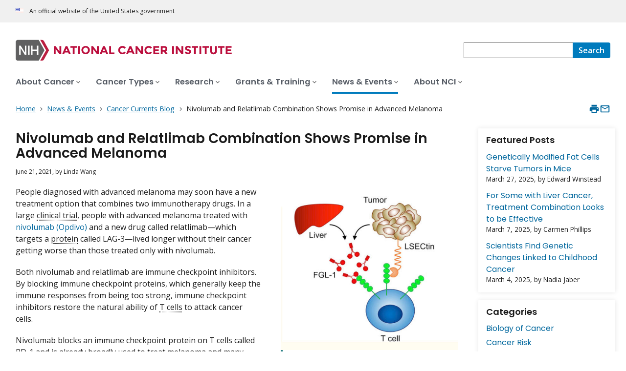

--- FILE ---
content_type: text/html; charset=UTF-8
request_url: https://www.cancer.gov/news-events/cancer-currents-blog/2021/melanoma-nivolumab-relatlimab-immunotherapy
body_size: 13973
content:
<!DOCTYPE html>
<html lang="en" dir="ltr" prefix="og: https://ogp.me/ns#">
  <head>
    <meta http-equiv="X-UA-Compatible" content="IE=edge">
    <meta charset="utf-8" />
<script>window.CDEConfig = {
  "exitDisclaimerHref":{
    "en":"\/policies\/linking",
    "es":"\/espanol\/politicas\/enlaces"
  },
  "showFloatingDelighters":true,
  "environmentConfig":{
    
  },
  "glossaryConfig":{
    "apiServer":"https:\/\/webapis.cancer.gov\/glossary\/v1\/"
  },
  "drugDictionaryConfig":{
    "apiServer":"https:\/\/webapis.cancer.gov\/drugdictionary\/v1\/"
  },
  "ctsConfig":{
    "apiServer":"https:\/\/clinicaltrialsapi.cancer.gov\/api\/v2",
    "printApiBase":"https:\/\/www.cancer.gov\/CTS.Print",
    "zipConversionEndpoint":"\/cts_api\/zip_code_lookup",
    "listingApiServer": "https:\/\/webapis.cancer.gov\/triallistingsupport\/v1\/"
  },
  "r4rConfig":{
    "apiServer":"https:\/\/webapis.cancer.gov\/r4r\/v1"
  },
  "general":{
    "apiServer":"https:\/\/webapis.cancer.gov",
    "mediaServer":"https:\/\/nci-media.cancer.gov"
  },
  "sitewideSearchConfig":{
    "bestBetsApiServer":"https:\/\/webapis.cancer.gov\/bestbets\/v1\/",
    "searchApiServer":"https:\/\/webapis.cancer.gov\/sitewidesearch\/v1\/"
  },
  "chartData": {
    "factBook": {
      "baseUrl": "\/about-nci\/budget\/fact-book",
      "dataType": "json"
    }
  }
};</script>
<script id="ncids-nav-info">window.ncidsNavInfo = { nav: { id: "860258", menu_type: "section-nav"}, item_id: 860258};</script>
<meta name="description" content="People with advanced melanoma treated with two immunotherapy drugs—nivolumab (Opdivo) and a new drug called relatlimab, which targets a protein called LAG-3—lived longer without their cancer getting worse than those treated only with nivolumab, according to results from a large clinical trial." />
<link rel="canonical" href="https://www.cancer.gov/news-events/cancer-currents-blog/2021/melanoma-nivolumab-relatlimab-immunotherapy" />
<meta http-equiv="content-language" content="en" />
<meta name="robots" content="index" />
<meta property="og:type" content="Website" />
<meta property="og:url" content="https://www.cancer.gov/news-events/cancer-currents-blog/2021/melanoma-nivolumab-relatlimab-immunotherapy" />
<meta property="og:title" content="Nivolumab and Relatlimab for Advanced Melanoma" />
<meta property="og:description" content="People with advanced melanoma treated with two immunotherapy drugs—nivolumab (Opdivo) and a new drug called relatlimab, which targets a protein called LAG-3—lived longer without their cancer getting worse than those treated only with nivolumab, according to results from a large clinical trial." />
<meta property="og:image" content="https://www.cancer.gov/sites/g/files/xnrzdm211/files/styles/cgov_social_media/public/cgov_image/media_image/2021-06/reported-non-MHCII-ligands_0.jpg" />
<meta name="cgdp.domain" content="cgov" />
<meta name="cgdp.template" content="default" />
<meta name="dcterms.subject" content="News and Events" />
<meta name="dcterms.type" content="cgvBlogPost" />
<meta name="dcterms.coverage" content="nciglobal,ncienterprise" />
<meta name="dcterms.isPartOf" content="CancerCurrents" />
<meta name="dcterms.isReferencedBy" content="event1,event53" />
<meta name="dcterms.issued" content="2021-06-21" />
<meta name="twitter:card" content="summary" />
<link rel="icon" href="https://www.cancer.gov/profiles/custom/cgov_site/themes/custom/cgov/static/images/design-elements/icons/favicons/favicon.ico" sizes="32x32"/>
<link rel="icon" href="https://www.cancer.gov/profiles/custom/cgov_site/themes/custom/cgov/static/images/design-elements/icons/favicons/favicon.svg" type="image/svg+xml"/>
<link rel="apple-touch-icon" href="https://www.cancer.gov/profiles/custom/cgov_site/themes/custom/cgov/static/images/design-elements/icons/favicons/apple-touch-icon.png"/>
<link rel="manifest" href="https://www.cancer.gov/profiles/custom/cgov_site/themes/custom/cgov/static/images/design-elements/icons/favicons/site.webmanifest"/>
<meta name="x-no-op" content="none" />
<meta name="Generator" content="Drupal 10 (https://www.drupal.org)" />
<meta name="MobileOptimized" content="width" />
<meta name="HandheldFriendly" content="true" />
<meta name="viewport" content="width=device-width, user-scalable=yes, initial-scale=1, minimum-scale=1" />
<script id="cgov-adobe-url" type="text/javascript" src="//assets.adobedtm.com/6a4249cd0a2c/949e98979342/launch-5f2a5357bf66.min.js" async="async"></script>
<script type="application/ld+json">{
    "@context": "https://schema.org",
    "@graph": [
        {
            "@type": "WebSite",
            "name": "National Cancer Institute (.gov)",
            "url": "https://www.cancer.gov"
        }
    ]
}</script>
<link rel="alternate" hreflang="en" href="https://www.cancer.gov/news-events/cancer-currents-blog/2021/melanoma-nivolumab-relatlimab-immunotherapy" />

    <title>Nivolumab and Relatlimab for Advanced Melanoma - NCI</title>
    <link rel="preconnect" href="https://static.cancer.gov" />
        <link rel="preconnect" href="https://fonts.googleapis.com">
    <link rel="preconnect" href="https://fonts.gstatic.com" crossorigin>
    <link href="https://fonts.googleapis.com/css2?family=Open+Sans:ital,wght@0,300;0,400;0,600;0,700;1,300;1,400;1,600;1,700&family=Poppins:ital,wght@0,300;0,400;0,500;0,600;1,300;1,400;1,500;1,600&family=Roboto+Mono:ital,wght@0,300;0,400;0,700;1,300;1,400;1,700&display=swap" rel="stylesheet">
    <meta name="apple-mobile-web-app-title" content="Cancer.gov" />
    <meta name="application-name" content="Cancer.gov" />
    <link rel="stylesheet" media="all" href="/sites/g/files/xnrzdm211/files/css/css_C3FcAroCBEtmYe2Yqkq-J-jZ9O8QrqNb19PDeR8r1MM.css?delta=0&amp;language=en&amp;theme=ncids_trans&amp;include=eJxFyEEOwCAIBMAPGX1SA4WoCVXCyqG_77FznHVPwXWCFhrb7ihOQT3IB5pEOln9p-byZJsYKgUvjj6NCfoB2Q0brg" />
<link rel="stylesheet" media="all" href="/profiles/custom/cgov_site/themes/custom/ncids_trans/dist/css/ncids-common.css?t6rz67" />
<link rel="stylesheet" media="all" href="/profiles/custom/cgov_site/themes/custom/ncids_trans/dist/css/blogs.css?t6rz67" />

    
  </head>
  <body class="has-translated-content">
        <a href="#main-content" class="usa-skipnav">
      Skip to main content
    </a>
    
      <div class="dialog-off-canvas-main-canvas" data-off-canvas-main-canvas>
    


  <section id="usa-banner" class="usa-banner" aria-label="Official government website">
  <header class="usa-banner__header">
    <div class="usa-banner__inner">
      <div class="usa-banner__header-text">
        An official website of the United States government
      </div>
            
    </div>
  </header>
</section>



  <header id="nci-header" class="nci-header nci-header--megamenu" data-base-path="/">
	<div class="nci-header__navbar">
		<div class="nci-logo" id="extended-mega-logo">
			<a href="/">
				<picture><source media="(min-width: 1024px)" srcset="/sites/g/files/xnrzdm211/files/ncids_header/logos/Logo_NCI.svg" />
<img src="/sites/g/files/xnrzdm211/files/ncids_header/logos/Logo_NCI_Mobile.svg" alt="National Cancer Institute Home Page" />
</picture>

			</a>
		</div>

		<div class="nci-header-nav__secondary">
			<button class="usa-button nci-header-mobilenav__open-btn">Menu</button>

							<form class="nci-header-search" method="get" action="/search/results" role="search">
					<label class="usa-sr-only" for="nci-header-search__field">
						Search
					</label>

																										<input class="usa-input" id="nci-header-search__field" type="search" name="swKeyword"  data-autosuggest-collection="cgov"/>
					<button class="usa-button nci-header-search__search-button" type="submit" aria-label="Search">
						<span class="nci-header-search__label" aria-hidden="true">Search</span>
						<svg class="usa-icon" xmlns="http://www.w3.org/2000/svg" role="img" viewbox="0 0 24 24" aria-hidden="true">
							<path d="M0 0h24v24H0z" fill="none"/>
							<path d="M15.5 14h-.79l-.28-.27C15.41 12.59 16 11.11 16 9.5 16 5.91 13.09 3 9.5 3S3 5.91 3 9.5 5.91 16 9.5 16c1.61 0 3.09-.59 4.23-1.57l.27.28v.79l5 4.99L20.49 19l-4.99-5zm-6 0C7.01 14 5 11.99 5 9.5S7.01 5 9.5 5 14 7.01 14 9.5 11.99 14 9.5 14z"/>
						</svg>
					</button>
				</form>
					</div>
	</div>

			<nav aria-label="Primary navigation" class="nci-header-nav">
			<div class="nci-header-nav__inner">
				<ul class="nci-header-nav__primary">
											<li class="nci-header-nav__primary-item">
																																											<a  href="/about-cancer" class="nci-header-nav__primary-link" data-menu-id="829">
								<span>About Cancer</span>
							</a>
						</li>
											<li class="nci-header-nav__primary-item">
																																											<a  href="/types" class="nci-header-nav__primary-link" data-menu-id="11868">
								<span>Cancer Types</span>
							</a>
						</li>
											<li class="nci-header-nav__primary-item">
																																											<a  href="/research" class="nci-header-nav__primary-link" data-menu-id="12732">
								<span>Research</span>
							</a>
						</li>
											<li class="nci-header-nav__primary-item">
																																											<a  href="/grants-training" class="nci-header-nav__primary-link" data-menu-id="914792">
								<span>Grants &amp; Training</span>
							</a>
						</li>
											<li class="nci-header-nav__primary-item">
																																																										<a  href="/news-events" class="nci-header-nav__primary-link usa-current" data-menu-id="12664">
								<span>News &amp; Events</span>
							</a>
						</li>
											<li class="nci-header-nav__primary-item">
																																											<a  href="/about-nci" class="nci-header-nav__primary-link" data-menu-id="10952">
								<span>About NCI</span>
							</a>
						</li>
									</ul>
			</div>
		</nav>
	
</header>



<div class="grid-container">
  <div class="grid-row flex-no-wrap">
    <div class="grid-col-10">
                <nav class="usa-breadcrumb usa-breadcrumb--wrap" aria-label="Breadcrumbs">
    <ol class="usa-breadcrumb__list">
              <li class="usa-breadcrumb__list-item">
          <a href="/" class="usa-breadcrumb__link">
            <span>Home</span>
          </a>
        </li>
              <li class="usa-breadcrumb__list-item">
          <a href="/news-events" class="usa-breadcrumb__link">
            <span>News &amp; Events</span>
          </a>
        </li>
              <li class="usa-breadcrumb__list-item">
          <a href="/news-events/cancer-currents-blog" class="usa-breadcrumb__link">
            <span>Cancer Currents Blog</span>
          </a>
        </li>
                    <li class="usa-breadcrumb__list-item usa-current" aria-current="page">
          <span>Nivolumab and Relatlimab Combination Shows Promise in Advanced Melanoma</span>
        </li>
          </ol>
  </nav>


    </div>
    

      


<section  class="cgdp-page-options cgdp-page-options--top" aria-label="Page options top">
  <button class="usa-button usa-button--unstyled" onclick="window.print()">
    <svg xmlns="http://www.w3.org/2000/svg" height="24" viewBox="0 0 24 24" width="24" class="usa-icon" role="img" aria-hidden="true" focusable="false">
      <path d="M0 0h24v24H0z" fill="none"/>
      <path d="M19 8H5c-1.66 0-3 1.34-3 3v6h4v4h12v-4h4v-6c0-1.66-1.34-3-3-3zm-3 11H8v-5h8v5zm3-7c-.55 0-1-.45-1-1s.45-1 1-1 1 .45 1 1-.45 1-1 1zm-1-9H6v4h12V3z"/>
    </svg>
    <span class="usa-sr-only">
      Print    </span>
  </button>
  <a class="usa-button usa-button--unstyled" href="mailto:?subject=Information from the National Cancer Institute Web Site &body=I found this information on www.cancer.gov and I'd like to share it with you: https://www.cancer.gov/news-events/cancer-currents-blog/2021/melanoma-nivolumab-relatlimab-immunotherapy %0D%0A%0D%0A NCI's Web site, www.cancer.gov, provides accurate, up-to-date, comprehensive cancer information from the U.S. government's principal agency for cancer research. If you have questions or need additional information, we invite you to contact NCI's LiveHelp instant messaging service at https://livehelp.cancer.gov, or call the NCI's Contact Center 1-800-4-CANCER (1-800-422-6237) (toll-free from the United States).">
    <svg xmlns="http://www.w3.org/2000/svg" height="24" viewBox="0 0 24 24" width="24" class="usa-icon" role="img" aria-hidden="true" focusable="false">
        <path d="M0 0h24v24H0z" fill="none"/>
        <path d="M20 4H4c-1.1 0-1.99.9-1.99 2L2 18c0 1.1.9 2 2 2h16c1.1 0 2-.9 2-2V6c0-1.1-.9-2-2-2zm0 14H4V8l8 5 8-5v10zm-8-7L4 6h16l-8 5z"/>
    </svg>
    <span class="usa-sr-only">
      Email    </span>
  </a>
</section>

  </div>
</div>

<div id="page" class="grid-container">
  <div class="grid-row grid-gap">
          <!-- ********************************* BEGIN Main Blog Page Layout Region ********************************** -->
<div class="cgdpl desktop:grid-col-9">
  <main id="main-content" class="contentzone">
    <div>
  
    
      
<!-- ********************************* BEGIN Blog Post Page Full Content ********************************** -->
<article>
  <div class="resize-content">
    <h1>
      Nivolumab and Relatlimab Combination Shows Promise in Advanced Melanoma
    </h1>
    <div id="nvcgSubTitle">
          </div>
    <div id="cgvBody" class="cgvblogpost">
      <p class="blog-post-publishing-info">
              <time datetime="2021-06-21T12:00:00Z">June 21, 2021</time>,
    by    Linda Wang
  
      </p>
      <div data-entity-embed-display="view_mode:media.image_display_article_medium" class="embedded-entity align-right">
      

<div class="cgdp-image">
  <figure>
                <img loading="lazy" src="/sites/g/files/xnrzdm211/files/styles/cgov_article/public/cgov_image/media_image/2021-06/reported-non-MHCII-ligands_0.jpg?h=0062db22&amp;itok=gqc47YU4" width="561" height="528" alt="Illustration of interaction of LAG-3 on tumor cells with proteins on other cells. " />




              <figcaption class="cgdp-image__caption">
        <div class="cgdp-image__caption-text">
          <p>The LAG-3 checkpoint protein (green) on T cells (blue) can bind to partner proteins on other types of cells.</p>
        </div>
                  <p class="cgdp-image__credit">Credit: Adapted from Journal for ImmunoTherapy of Cancer. September 2020. doi: 10.1136/jitc-2020-001014. CC BY-NC 4.0.</p>
              </figcaption>
      </figure>
  </div>


  </div>

      
      <p>People diagnosed with advanced melanoma may soon have a new treatment option that combines two immunotherapy drugs. In a large <a class="definition" data-glossary-id="CDR0000045961" href="/Common/PopUps/popDefinition.aspx?id=CDR0000045961&amp;version=Patient&amp;language=en">clinical trial</a>, people with advanced melanoma treated with <a data-entity-substitution="canonical" data-entity-type="node" data-entity-uuid="0ebd801b-ec5f-45e3-97c4-f40a5b0cf2ca" href="/about-cancer/treatment/drugs/nivolumab">nivolumab (Opdivo)</a> and a new drug called relatlimab—which targets a <a class="definition" data-glossary-id="CDR0000046092" href="/Common/PopUps/popDefinition.aspx?id=CDR0000046092&amp;version=Patient&amp;language=en">protein</a> called LAG-3—lived longer without their cancer getting worse than those treated only with nivolumab.</p>

<p>Both nivolumab and relatlimab are immune checkpoint inhibitors. By blocking immune checkpoint proteins, which generally keep the immune responses from being too strong, immune checkpoint inhibitors restore the natural ability of <a class="definition" data-glossary-id="CDR0000044928" href="/Common/PopUps/popDefinition.aspx?id=CDR0000044928&amp;version=Patient&amp;language=en">T cells</a> to attack cancer cells.&nbsp;</p>

<p>Nivolumab blocks an immune checkpoint protein on T cells called PD-1 and is already broadly used to treat melanoma and many other cancer types. Other drugs that target LAG-3 have been developed, but relatlimab is the furthest along in clinical research. However, it has not yet been approved by the Food and Drug Administration for use outside of clinical trials.&nbsp;</p>

<p>The trial, called RELATIVITY-047, is the first large clinical study to show that targeting both LAG-3 and PD-1 can be an effective approach for treating patients with advanced melanoma, said the study’s lead investigator, Evan J. Lipson, M.D., of the Johns Hopkins Sidney Kimmel Comprehensive Cancer Center. He presented the findings on June 6 at the virtual annual meeting of the American Society of Clinical Oncology (ASCO).&nbsp;The <a href="https://pubmed.ncbi.nlm.nih.gov/34986285/">study results were published January 6, 2022</a>, by the <em>New England Journal of Medicine</em>.</p>

<p>“This is proof of principle that when you add other immune checkpoint inhibitors, you can activate antitumor immunity in ways that weren’t possible with just the existing [immune checkpoint inhibitors],” Dr. Lipson said. &nbsp;</p>

<p>The combination was tested as an initial, or first-line, treatment in the trial, which included more than 700 patients with advanced melanoma. Those who received both immunotherapy drugs <a href="https://meetings.asco.org/abstracts-presentations/201596">lived for a median of approximately 10 months without their cancer getting worse</a>, compared with about 4 and half months for those treated only with nivolumab.&nbsp;</p>

<p>Serious side effects were more frequent in patients treated with both drugs, and more of these patients stopped treatment early than those treated with nivolumab alone. Overall, the side effects were similar to those expected to be seen in patients being treated with checkpoint inhibitors, Dr. Lipson reported, but less common than is seen with other immunotherapy combinations.</p>

<p>“For melanoma patients, this is wonderful news,” said Sunandana Chandra, M.D., a medical oncologist at the Robert H. Lurie Comprehensive Cancer Center of Northwestern University, who was also involved in the trial. “This study shows us that there is potentially a new combination immunotherapy approach on the horizon that may be as efficacious, but with less toxicity.”&nbsp;</p>

<h2>Two Drugs Are Better Than One</h2>

<p>Immune checkpoint inhibitor combinations have already proven to be more effective than single agents in several cancers. For example, studies have shown that treatment with nivolumab and <a data-entity-substitution="canonical" data-entity-type="node" data-entity-uuid="24a0379c-992b-44de-8414-626a682b015b" href="/about-cancer/treatment/drugs/ipilimumab">ipilimumab (Yervoy)</a>, which blocks an immune checkpoint protein known as <a class="definition" data-glossary-id="CDR0000777030" href="/Common/PopUps/popDefinition.aspx?id=CDR0000777030&amp;version=Patient&amp;language=en">CTLA-4</a>, <a data-entity-substitution="canonical" data-entity-type="node" data-entity-uuid="d806606c-3e16-4423-82bd-443e18f1a735" href="/news-events/cancer-currents-blog/2018/melanoma-brain-metastases-nivolumab-ipilimumab">is more effective than nivolumab alone for melanoma that has spread to the brain</a>.&nbsp;</p>

<p>Other studies have shown a similar benefit to <a href="https://pubmed.ncbi.nlm.nih.gov/31562796/">combining immune checkpoint inhibitors for people with advanced non-small cell lung cancer</a>. But the improved outcomes have generally come at the cost of more serious, and more frequent, side effects. Researchers have begun looking at other combinations to see if these can result in the same or better cancer-specific results, but with fewer side effects.</p>

<p>In the RELATIVITY-047 trial, 714 patients with previously untreated advanced melanoma were randomly assigned to receive either nivolumab plus relatlimab or nivolumab alone. Both drugs are given intravenously.</p>

<p>One year&nbsp;after beginning treatment, approximately 48% of patients who received both immunotherapy drugs were alive without their cancer getting worse, compared with 36% of patients treated with nivolumab alone.&nbsp;</p>

<p>Of the patients receiving nivolumab and relatlimab, 18.9% had serious side effects, including fatigue, rash, aching or painful joints, and diarrhea, compared with 9.7% of patients treated with nivolumab alone. The adverse events led 14.6% of the patients in the nivolumab and relatlimab group to stop treatment, compared with 6.7% of patients in the nivolumab alone group. &nbsp;</p>

<p>Comparing the combination of nivolumab and relatlimab with the combination of nivolumab and ipilimumab, “I think the big differentiator is in the reduced toxicities,” said Dario A. Vignali, Ph.D., who co-leads the Cancer Immunology and Immunotherapy Program at the University of Pittsburgh Medical Center Hillman Cancer Center.</p>

<p>The severe side effects associated with the combination of nivolumab and relatlimab are “way lower” than the severe side effects associated with the combination of nivolumab and ipilimumab, Dr. Vignali noted.</p>

<p>“Toxicities can be quite intolerable for a lot of patients, which reduces their <a class="definition" data-glossary-id="CDR0000045417" href="/Common/PopUps/popDefinition.aspx?id=CDR0000045417&amp;version=Patient&amp;language=en">quality of life</a>. A third of patients [who receive] nivolumab plus ipilimumab have to discontinue treatment at some point, and that gives them very few [treatment] options,” said Dr. Vignali. “I think that [the] reduced toxicity is a game changer in many ways.”&nbsp;</p>

<p>Dr. Vignali was not involved in the RELATIVITY-047 trial but has served as a consultant to Bristol Myers Squibb, the company that developed relatlimab and funded the clinical trial.&nbsp;</p>

<p>Dr. Chandra agreed, saying that having a combination with fewer severe side effects “can really be practice changing.”</p>

<h2>Waiting for More Data</h2>

<p>James C. Yang, M.D., of NCI’s <a href="https://ccr.cancer.gov/">Center for Cancer Research</a>, who was not involved in the trial, said the progression-free survival results are impressive but that it will be important to see if the combination of nivolumab and relatlimab can improve how long patients live overall.&nbsp;</p>

<p>“We need to get longer follow-up and the overall survival data to really lock down that this is a major advance and a major benefit,” said Dr. Yang, who added that it’s also important to determine whether this combination is effective against other cancers in addition to melanoma. “That will have a bigger impact on the whole cancer picture.” &nbsp;&nbsp;</p>

<p>Dr. Lipson said more data will be coming out from RELATIVITY-047 on <a class="definition" data-glossary-id="CDR0000802150" href="/Common/PopUps/popDefinition.aspx?id=CDR0000802150&amp;version=Patient&amp;language=en">overall response rate</a> as well as overall survival.&nbsp;</p>

<p>In the meantime, the combination of nivolumab and relatlimab is already being tested as a treatment for people with less advanced melanoma. In a small study also presented at the ASCO meeting, the combination showed <a href="https://meetinglibrary.asco.org/record/195979/abstract">promising signs of effectiveness when given before and after surgery</a>.&nbsp;</p>

<p>Relatlimab is just the tip of the iceberg when it comes to drugs that target LAG-3, Dr. Vignali said. “There are nearly a dozen additional LAG-3-targeting therapeutics in various stages of clinical trials, obviously further behind, but nevertheless creating a lot of potential therapeutics that might benefit patients,” he said.&nbsp;</p>

<p>Scientists are continuing to study combining immunotherapy with other treatments, including chemotherapy, targeted therapies, and other types of immune-based treatments.&nbsp;</p>

<p>All these combinations will give doctors more options when treating people with advanced melanoma and other cancers, Dr. Vignali continued. Which approach they choose will depend on a number of factors.&nbsp;</p>

<p>For some cancers, using only one immunotherapy drug may be the best choice because the side effects are just too much for a patient, or perhaps using two drugs “doesn’t show a lot of [added] benefit,” Dr. Vignali said. “But it wouldn't surprise me going forward if the majority of treatments for patients are combinations, simply because certain combinations will prove to be more effective.”</p>

    </div>
  </div>

  <footer class="article-footer">
    
    
    <div id='cgov-blog-post-pagination' class='clearfix'>

      <div class='blog-post-older'>
      <a href="/news-events/cancer-currents-blog/2021/esophageal-cancer-nivolumab-combinations">&lt; Older Post</a>
      <p><i>Nivolumab-Based Combinations Improve Survival in Advanced Esophageal Cancer</i></p>
    </div>
  
      <div class='blog-post-newer'>
      <a href="/news-events/cancer-currents-blog/2021/avasopasem-cancer-radiation-more-effective">Newer Post &gt;</a>
      <p><i>Avasopasem Shields Normal Cells from Radiation, Helps Kill Cancer Cells</i></p>
    </div>
  
</div>
          <div id="blog-cards">
        <h2 class="recommended-content__header">Recommended From NCI</h2>
          <div id="nvcgSlLayoutFeatureA" class="row flex-columns">
          
      
          
    
    
      
        	<div class="slot-item equalheight large-4 columns card gutter blog-feature">
		<div class="feature-card cgvBlogPost">
			<a href="/news-events/cancer-currents-blog/2020/metastatic-melanoma-deaths-drop">
				<div class="image-hover">
					    <img loading="lazy" src="/sites/g/files/xnrzdm211/files/styles/cgov_featured/public/cgov_image/featured/2020-04/us-melanoma-deaths-factoid-thumbnail.jpg?itok=JkzuPjap" width="425" height="319" alt="" />




				</div>
				<h3>US Deaths from Melanoma Drop Substantially</h3>
			</a>
		</div>
	</div>

  
          
      
          
    
    
      
        	<div class="slot-item equalheight large-4 columns card gutter blog-feature">
		<div class="feature-card cgvBlogPost">
			<a href="/news-events/cancer-currents-blog/2018/melanoma-brain-metastases-nivolumab-ipilimumab">
				<div class="image-hover">
					        <img loading="lazy" src="/sites/g/files/xnrzdm211/files/styles/cgov_featured/public/cgov_image/media_image/100/400/5/files/nivo-article.jpg?h=d7e911b6&amp;itok=cr6oM1vl" width="425" height="319" alt="Medical professional reviewing brain scan images on computer screen to create a treatment plan for a brain tumor patient, with the colorized scan showing brain anatomy in purple and white." />





				</div>
				<h3>Immunotherapy Drugs Shrink Brain Metastases from Melanoma</h3>
			</a>
		</div>
	</div>

  
          
      
          
    
    
      
        	<div class="slot-item equalheight large-4 columns card gutter blog-feature">
		<div class="feature-card cgvBlogPost">
			<a href="/news-events/cancer-currents-blog/2018/gut-bacteria-checkpoint-inhibitors">
				<div class="image-hover">
					        <img loading="lazy" src="/sites/g/files/xnrzdm211/files/styles/cgov_featured/public/cgov_image/media_image/100/500/3/files/beneficial-gut-bacteria-article.jpg?h=fd38ee9e&amp;itok=8QemsnlT" width="425" height="319" alt="Colorful illustration of a stomach with various bacteria depicted in different shapes and colors." />





				</div>
				<h3>Gut Bacteria Affect Response to Immunotherapy</h3>
			</a>
		</div>
	</div>

  
      </div>

      </div>
              <div class="cgdp-public-use">
        <p><em>If you would like to reproduce some or all of this content, see <a href="/policies/copyright-reuse">Reuse of NCI Information</a> for guidance about copyright and permissions. In the case of permitted digital reproduction, please credit the National Cancer Institute as the source and link to the original NCI product using the original product's title; e.g., “Nivolumab and Relatlimab Combination Shows Promise in Advanced Melanoma was originally published by the National Cancer Institute.”</em></p>

  

</div>

      </footer>
</article>
<!-- ********************************* END Blog Post Page Full Content ********************************** -->

  </div>

  </main>
  </div>
<!-- ********************************* END Main Blog Page Layout Region ********************************** -->

<!-- ********************************* BEGIN Blog Page Right Rail ********************************** -->
<div class="cgdpl desktop:grid-col-3">
  <div id="nvcgSlListBlogRTRail" class="right-rail">
       <div class="slot-item">
      <div class="managed list with-date">
         <h2 id="Featured+Posts">Featured Posts</h2>
         <ul>
                           <li class="general-list-item general list-item">
                  <div class="title-and-desc title desc container">
                     <a class="title" href="/news-events/cancer-currents-blog/2025/starving-tumors-engineered-fat-cells">Genetically Modified Fat Cells Starve Tumors in Mice</a>
                     <div class="byline">
                        <p>
                           March 27, 2025,
                              by                              Edward Winstead
                                                   </p>
                     </div>
                  </div>
               </li>
                           <li class="general-list-item general list-item">
                  <div class="title-and-desc title desc container">
                     <a class="title" href="/news-events/cancer-currents-blog/2025/liver-cancer-tace-plus-targeted-and-immunotherapy">For Some with Liver Cancer, Treatment Combination Looks to be Effective</a>
                     <div class="byline">
                        <p>
                           March 7, 2025,
                              by                              Carmen Phillips
                                                   </p>
                     </div>
                  </div>
               </li>
                           <li class="general-list-item general list-item">
                  <div class="title-and-desc title desc container">
                     <a class="title" href="/news-events/cancer-currents-blog/2025/structural-variants-cancer-in-children">Scientists Find Genetic Changes Linked to Childhood Cancer</a>
                     <div class="byline">
                        <p>
                           March 4, 2025,
                              by                              Nadia Jaber
                                                   </p>
                     </div>
                  </div>
               </li>
                     </ul>
      </div>
   </div>
<div class="slot-item">
  <div class="managed list without-date">
    <h2 id="Categories">Categories</h2>
    <ul>
            <li class="general-list-item general list-item">
            <div class="title-and-desc title desc container">
                <a class="title" href="/news-events/cancer-currents-blog?topic=biology">Biology of Cancer</a>
            </div>
        </li>
            <li class="general-list-item general list-item">
            <div class="title-and-desc title desc container">
                <a class="title" href="/news-events/cancer-currents-blog?topic=cancer-risk">Cancer Risk</a>
            </div>
        </li>
            <li class="general-list-item general list-item">
            <div class="title-and-desc title desc container">
                <a class="title" href="/news-events/cancer-currents-blog?topic=childhood-cancer">Childhood Cancer</a>
            </div>
        </li>
            <li class="general-list-item general list-item">
            <div class="title-and-desc title desc container">
                <a class="title" href="/news-events/cancer-currents-blog?topic=clinical-trial-results">Clinical Trial Results</a>
            </div>
        </li>
            <li class="general-list-item general list-item">
            <div class="title-and-desc title desc container">
                <a class="title" href="/news-events/cancer-currents-blog?topic=disparities">Disparities</a>
            </div>
        </li>
            <li class="general-list-item general list-item">
            <div class="title-and-desc title desc container">
                <a class="title" href="/news-events/cancer-currents-blog?topic=fda-approvals">FDA Approvals</a>
            </div>
        </li>
            <li class="general-list-item general list-item">
            <div class="title-and-desc title desc container">
                <a class="title" href="/news-events/cancer-currents-blog?topic=global-health">Global Health</a>
            </div>
        </li>
            <li class="general-list-item general list-item">
            <div class="title-and-desc title desc container">
                <a class="title" href="/news-events/cancer-currents-blog?topic=leadership-expert-views">Leadership &amp; Expert Views</a>
            </div>
        </li>
            <li class="general-list-item general list-item">
            <div class="title-and-desc title desc container">
                <a class="title" href="/news-events/cancer-currents-blog?topic=prevention">Prevention</a>
            </div>
        </li>
            <li class="general-list-item general list-item">
            <div class="title-and-desc title desc container">
                <a class="title" href="/news-events/cancer-currents-blog?topic=prognosis">Prognosis</a>
            </div>
        </li>
            <li class="general-list-item general list-item">
            <div class="title-and-desc title desc container">
                <a class="title" href="/news-events/cancer-currents-blog?topic=screening-early-detection">Screening &amp; Early Detection</a>
            </div>
        </li>
            <li class="general-list-item general list-item">
            <div class="title-and-desc title desc container">
                <a class="title" href="/news-events/cancer-currents-blog?topic=survivorship-supportive-care">Survivorship &amp; Supportive Care</a>
            </div>
        </li>
            <li class="general-list-item general list-item">
            <div class="title-and-desc title desc container">
                <a class="title" href="/news-events/cancer-currents-blog?topic=technology">Technology</a>
            </div>
        </li>
            <li class="general-list-item general list-item">
            <div class="title-and-desc title desc container">
                <a class="title" href="/news-events/cancer-currents-blog?topic=treatment">Treatment</a>
            </div>
        </li>
    </ul>


  </div>
</div>

  <div class="slot-item">
    <div class="desktop">
      <div id="blog-archive-accordion">
        <h2 id="archive" class="blog-archive-header">
          Archive        </h2>
        <div id="blog-archive-accordion-year">

                                  <h3>
              2025
            </h3>
            <ul class="ui-helper-reset">
                    <li class="month">
      <a href="/news-events/cancer-currents-blog?year=2025&month=05">
              May  
      </a> (4)
    </li>
      <li class="month">
      <a href="/news-events/cancer-currents-blog?year=2025&month=04">
              April  
      </a> (4)
    </li>
      <li class="month">
      <a href="/news-events/cancer-currents-blog?year=2025&month=03">
              March  
      </a> (7)
    </li>
      <li class="month">
      <a href="/news-events/cancer-currents-blog?year=2025&month=02">
              February  
      </a> (5)
    </li>
      <li class="month">
      <a href="/news-events/cancer-currents-blog?year=2025&month=01">
              January  
      </a> (4)
    </li>
  
            </ul>
                        <h3>
              2024
            </h3>
            <ul class="ui-helper-reset">
                    <li class="month">
      <a href="/news-events/cancer-currents-blog?year=2024&month=12">
              December  
      </a> (5)
    </li>
      <li class="month">
      <a href="/news-events/cancer-currents-blog?year=2024&month=11">
              November  
      </a> (5)
    </li>
      <li class="month">
      <a href="/news-events/cancer-currents-blog?year=2024&month=10">
              October  
      </a> (7)
    </li>
      <li class="month">
      <a href="/news-events/cancer-currents-blog?year=2024&month=09">
              September  
      </a> (5)
    </li>
      <li class="month">
      <a href="/news-events/cancer-currents-blog?year=2024&month=08">
              August  
      </a> (9)
    </li>
      <li class="month">
      <a href="/news-events/cancer-currents-blog?year=2024&month=07">
              July  
      </a> (6)
    </li>
      <li class="month">
      <a href="/news-events/cancer-currents-blog?year=2024&month=06">
              June  
      </a> (5)
    </li>
      <li class="month">
      <a href="/news-events/cancer-currents-blog?year=2024&month=05">
              May  
      </a> (9)
    </li>
      <li class="month">
      <a href="/news-events/cancer-currents-blog?year=2024&month=04">
              April  
      </a> (6)
    </li>
      <li class="month">
      <a href="/news-events/cancer-currents-blog?year=2024&month=03">
              March  
      </a> (7)
    </li>
      <li class="month">
      <a href="/news-events/cancer-currents-blog?year=2024&month=02">
              February  
      </a> (6)
    </li>
      <li class="month">
      <a href="/news-events/cancer-currents-blog?year=2024&month=01">
              January  
      </a> (6)
    </li>
  
            </ul>
                        <h3>
              2023
            </h3>
            <ul class="ui-helper-reset">
                    <li class="month">
      <a href="/news-events/cancer-currents-blog?year=2023&month=12">
              December  
      </a> (7)
    </li>
      <li class="month">
      <a href="/news-events/cancer-currents-blog?year=2023&month=11">
              November  
      </a> (6)
    </li>
      <li class="month">
      <a href="/news-events/cancer-currents-blog?year=2023&month=10">
              October  
      </a> (7)
    </li>
      <li class="month">
      <a href="/news-events/cancer-currents-blog?year=2023&month=09">
              September  
      </a> (7)
    </li>
      <li class="month">
      <a href="/news-events/cancer-currents-blog?year=2023&month=08">
              August  
      </a> (6)
    </li>
      <li class="month">
      <a href="/news-events/cancer-currents-blog?year=2023&month=07">
              July  
      </a> (7)
    </li>
      <li class="month">
      <a href="/news-events/cancer-currents-blog?year=2023&month=06">
              June  
      </a> (8)
    </li>
      <li class="month">
      <a href="/news-events/cancer-currents-blog?year=2023&month=05">
              May  
      </a> (7)
    </li>
      <li class="month">
      <a href="/news-events/cancer-currents-blog?year=2023&month=04">
              April  
      </a> (7)
    </li>
      <li class="month">
      <a href="/news-events/cancer-currents-blog?year=2023&month=03">
              March  
      </a> (7)
    </li>
      <li class="month">
      <a href="/news-events/cancer-currents-blog?year=2023&month=02">
              February  
      </a> (7)
    </li>
      <li class="month">
      <a href="/news-events/cancer-currents-blog?year=2023&month=01">
              January  
      </a> (6)
    </li>
  
            </ul>
                        <h3>
              2022
            </h3>
            <ul class="ui-helper-reset">
                    <li class="month">
      <a href="/news-events/cancer-currents-blog?year=2022&month=12">
              December  
      </a> (7)
    </li>
      <li class="month">
      <a href="/news-events/cancer-currents-blog?year=2022&month=11">
              November  
      </a> (7)
    </li>
      <li class="month">
      <a href="/news-events/cancer-currents-blog?year=2022&month=10">
              October  
      </a> (5)
    </li>
      <li class="month">
      <a href="/news-events/cancer-currents-blog?year=2022&month=09">
              September  
      </a> (6)
    </li>
      <li class="month">
      <a href="/news-events/cancer-currents-blog?year=2022&month=08">
              August  
      </a> (7)
    </li>
      <li class="month">
      <a href="/news-events/cancer-currents-blog?year=2022&month=07">
              July  
      </a> (7)
    </li>
      <li class="month">
      <a href="/news-events/cancer-currents-blog?year=2022&month=06">
              June  
      </a> (8)
    </li>
      <li class="month">
      <a href="/news-events/cancer-currents-blog?year=2022&month=05">
              May  
      </a> (7)
    </li>
      <li class="month">
      <a href="/news-events/cancer-currents-blog?year=2022&month=04">
              April  
      </a> (7)
    </li>
      <li class="month">
      <a href="/news-events/cancer-currents-blog?year=2022&month=03">
              March  
      </a> (8)
    </li>
      <li class="month">
      <a href="/news-events/cancer-currents-blog?year=2022&month=02">
              February  
      </a> (7)
    </li>
      <li class="month">
      <a href="/news-events/cancer-currents-blog?year=2022&month=01">
              January  
      </a> (6)
    </li>
  
            </ul>
                        <h3>
              2021
            </h3>
            <ul class="ui-helper-reset">
                    <li class="month">
      <a href="/news-events/cancer-currents-blog?year=2021&month=12">
              December  
      </a> (7)
    </li>
      <li class="month">
      <a href="/news-events/cancer-currents-blog?year=2021&month=11">
              November  
      </a> (4)
    </li>
      <li class="month">
      <a href="/news-events/cancer-currents-blog?year=2021&month=10">
              October  
      </a> (7)
    </li>
      <li class="month">
      <a href="/news-events/cancer-currents-blog?year=2021&month=09">
              September  
      </a> (9)
    </li>
      <li class="month">
      <a href="/news-events/cancer-currents-blog?year=2021&month=08">
              August  
      </a> (6)
    </li>
      <li class="month">
      <a href="/news-events/cancer-currents-blog?year=2021&month=07">
              July  
      </a> (7)
    </li>
      <li class="month">
      <a href="/news-events/cancer-currents-blog?year=2021&month=06">
              June  
      </a> (7)
    </li>
      <li class="month">
      <a href="/news-events/cancer-currents-blog?year=2021&month=05">
              May  
      </a> (7)
    </li>
      <li class="month">
      <a href="/news-events/cancer-currents-blog?year=2021&month=04">
              April  
      </a> (8)
    </li>
      <li class="month">
      <a href="/news-events/cancer-currents-blog?year=2021&month=03">
              March  
      </a> (7)
    </li>
      <li class="month">
      <a href="/news-events/cancer-currents-blog?year=2021&month=02">
              February  
      </a> (5)
    </li>
      <li class="month">
      <a href="/news-events/cancer-currents-blog?year=2021&month=01">
              January  
      </a> (6)
    </li>
  
            </ul>
                        <h3>
              2020
            </h3>
            <ul class="ui-helper-reset">
                    <li class="month">
      <a href="/news-events/cancer-currents-blog?year=2020&month=12">
              December  
      </a> (7)
    </li>
      <li class="month">
      <a href="/news-events/cancer-currents-blog?year=2020&month=11">
              November  
      </a> (7)
    </li>
      <li class="month">
      <a href="/news-events/cancer-currents-blog?year=2020&month=10">
              October  
      </a> (8)
    </li>
      <li class="month">
      <a href="/news-events/cancer-currents-blog?year=2020&month=09">
              September  
      </a> (6)
    </li>
      <li class="month">
      <a href="/news-events/cancer-currents-blog?year=2020&month=08">
              August  
      </a> (7)
    </li>
      <li class="month">
      <a href="/news-events/cancer-currents-blog?year=2020&month=07">
              July  
      </a> (9)
    </li>
      <li class="month">
      <a href="/news-events/cancer-currents-blog?year=2020&month=06">
              June  
      </a> (8)
    </li>
      <li class="month">
      <a href="/news-events/cancer-currents-blog?year=2020&month=05">
              May  
      </a> (8)
    </li>
      <li class="month">
      <a href="/news-events/cancer-currents-blog?year=2020&month=04">
              April  
      </a> (10)
    </li>
      <li class="month">
      <a href="/news-events/cancer-currents-blog?year=2020&month=03">
              March  
      </a> (7)
    </li>
      <li class="month">
      <a href="/news-events/cancer-currents-blog?year=2020&month=02">
              February  
      </a> (7)
    </li>
      <li class="month">
      <a href="/news-events/cancer-currents-blog?year=2020&month=01">
              January  
      </a> (7)
    </li>
  
            </ul>
                      
          
        </div>
      </div>
    </div>
  </div>

  </div>
</div>
<!-- ********************************* END Blog Page Right Rail ********************************** -->


  </div>
  

      


<section  class="cgdp-page-options cgdp-page-options--bottom" aria-label="Page options bottom">
  <button class="usa-button usa-button--unstyled" onclick="window.print()">
    <svg xmlns="http://www.w3.org/2000/svg" height="24" viewBox="0 0 24 24" width="24" class="usa-icon" role="img" aria-hidden="true" focusable="false">
      <path d="M0 0h24v24H0z" fill="none"/>
      <path d="M19 8H5c-1.66 0-3 1.34-3 3v6h4v4h12v-4h4v-6c0-1.66-1.34-3-3-3zm-3 11H8v-5h8v5zm3-7c-.55 0-1-.45-1-1s.45-1 1-1 1 .45 1 1-.45 1-1 1zm-1-9H6v4h12V3z"/>
    </svg>
    <span class="usa-sr-only">
      Print    </span>
  </button>
  <a class="usa-button usa-button--unstyled" href="mailto:?subject=Information from the National Cancer Institute Web Site &body=I found this information on www.cancer.gov and I'd like to share it with you: https://www.cancer.gov/news-events/cancer-currents-blog/2021/melanoma-nivolumab-relatlimab-immunotherapy %0D%0A%0D%0A NCI's Web site, www.cancer.gov, provides accurate, up-to-date, comprehensive cancer information from the U.S. government's principal agency for cancer research. If you have questions or need additional information, we invite you to contact NCI's LiveHelp instant messaging service at https://livehelp.cancer.gov, or call the NCI's Contact Center 1-800-4-CANCER (1-800-422-6237) (toll-free from the United States).">
    <svg xmlns="http://www.w3.org/2000/svg" height="24" viewBox="0 0 24 24" width="24" class="usa-icon" role="img" aria-hidden="true" focusable="false">
        <path d="M0 0h24v24H0z" fill="none"/>
        <path d="M20 4H4c-1.1 0-1.99.9-1.99 2L2 18c0 1.1.9 2 2 2h16c1.1 0 2-.9 2-2V6c0-1.1-.9-2-2-2zm0 14H4V8l8 5 8-5v10zm-8-7L4 6h16l-8 5z"/>
    </svg>
    <span class="usa-sr-only">
      Email    </span>
  </a>
</section>

</div>

  <div id="block-ncidsfooterenglish">
  
    
      <style>
   .cgdpl .usa-button {
      color: #fff !important;
   }
   .cgdpl .usa-button.usa-button--accent-warm {
      color: #1b1b1b !important;
   }
</style>
<footer
  class="usa-footer usa-footer--nci-big"
  id="nci-footer"
  aria-label="Footer"
>
  <div class="grid-container usa-footer__return-to-top">
    <a href="#top" aria-label="Back To Top"><span>Back To Top</span></a>
  </div>
  <div class="usa-footer__primary-section">
    <div class="grid-container">
      <div class="grid-row grid-gap">
        <div class="tablet:grid-col-8">
          <nav class="usa-footer__nav" aria-label="Footer navigation">
            <div class="grid-row grid-gap-4">
              <div class="mobile-lg:grid-col-6 desktop:grid-col-4">
                <section
                  class="usa-footer__primary-content usa-footer__primary-content--collapsible"
                >
                  <div class="usa-footer__primary-link">About</div>
                  <ul class="usa-list usa-list--unstyled">
                    <li class="usa-footer__secondary-link">
                      <a href="/about-website">About This Website</a>
                    </li>
                    <li class="usa-footer__secondary-link">
                      <a href="/espanol">en Español</a>
                    </li>
                    <li class="usa-footer__secondary-link">
                      <a href="/policies/copyright-reuse">Reuse &amp; Copyright</a>
                    </li>
                    <li class="usa-footer__secondary-link">
                      <a href="/social-media">Social Media</a>
                    </li>
                  </ul>
                </section>
              </div>
              <div class="mobile-lg:grid-col-6 desktop:grid-col-4">
                <section
                  class="usa-footer__primary-content usa-footer__primary-content--collapsible"
                >
                  <div class="usa-footer__primary-link">Resources</div>
                  <ul class="usa-list usa-list--unstyled">
                    <li class="usa-footer__secondary-link">
                      <a href="/contact">Contact Us</a>
                    </li>
                    <li class="usa-footer__secondary-link">
                      <a href="/publications">Publications</a>
                    </li>
                    <li class="usa-footer__secondary-link">
                      <a href="/publications/dictionaries/cancer-terms"
                        >Dictionary of Cancer Terms</a
                      >
                    </li>
                    <li class="usa-footer__secondary-link">
                      <a href="/research/participate/clinical-trials-search"
                        >Find a Clinical Trial</a
                      >
                    </li>
                  </ul>
                </section>
              </div>
              <div class="mobile-lg:grid-col-6 desktop:grid-col-4">
                <section
                  class="usa-footer__primary-content usa-footer__primary-content--collapsible"
                >
                  <div class="usa-footer__primary-link">Policies</div>
                  <ul class="usa-list usa-list--unstyled">
                    <li class="usa-footer__secondary-link">
                      <a href="/policies/accessibility">Accessibility</a>
                    </li>
                    <li class="usa-footer__secondary-link">
                      <a href="https://www.nih.gov/institutes-nih/nih-office-director/office-communications-public-liaison/freedom-information-act-office">FOIA</a>
                    </li>
                    <li class="usa-footer__secondary-link">
                      <a href="/policies/privacy-security"
                        >Privacy &amp; Security</a
                      >
                    </li>
                    <li class="usa-footer__secondary-link">
                      <a href="/policies/disclaimer">Disclaimers</a>
                    </li>
                    <li class="usa-footer__secondary-link">
                      <a
                        href="https://www.hhs.gov/vulnerability-disclosure-policy/index.html"
                        >Vulnerability Disclosure</a
                      >
                    </li>
                  </ul>
                </section>
              </div>
            </div>
          </nav>
        </div>
        <div class="tablet:grid-col-4">
          <div class="usa-sign-up">
            <div class="usa-sign-up__heading">Sign up for email updates</div>
            <form
              action="https://public.govdelivery.com/accounts/USNIHNCI/subscribers/qualify"
              aria-label="Footer subscribe"
              class="usa-form"
              accept-charset="UTF-8"
              method="post"
              novalidate
              target="_blank"
              id="signup"
            >
              <input
                type="hidden"
                name="category_id"
                id="category_id"
                value=""
              />
              <div class="usa-form-group">
                <label class="usa-label" for="email">
                  Enter your email address
                </label>
                <input
                  class="usa-input width-full"
                  id="email"
                  name="email"
                  type="email"
                  value=""
                />
              </div>
              <button class="usa-button usa-button--accent-warm" type="submit">
                Sign up
              </button>
            </form>
          </div>
        </div>
      </div>
    </div>
  </div>
  <div class="usa-footer__secondary-section">
    <div class="grid-container">
      <div class="grid-row grid-gap">
        <div class="usa-footer__logo grid-row desktop:grid-col-5">
          <div class="mobile-lg:grid-col-auto desktop:margin-bottom-3">
            <p class="usa-footer__logo-heading">
              <span class="logo__agency-name">National Cancer Institute </span>
              <span class="logo__parent-organization"
                >at the National Institutes of Health</span
              >
            </p>
          </div>
        </div>
        <div class="usa-footer__contact-links mobile-lg:grid-col-7">
          <div class="usa-footer__contact-heading">Contact Us</div>
          <div class="usa-footer__address">
            <div class="usa-footer__contact-info grid-row grid-gap">
              <div class="tablet:grid-col-auto">
                <a href="https://livehelp.cancer.gov/">Live Chat</a>
              </div>
              <div class="tablet:grid-col-auto">
                <a href="tel:1-800-4-CANCER">1-800-4-CANCER</a>
              </div>
              <div class="tablet:grid-col-auto">
                <a href="mailto:NCIinfo@nih.gov">NCIinfo@nih.gov</a>
              </div>
              <div class="tablet:grid-col-auto">
                <a
                  class="no-exit-notification"
                  href="https://ncidccpssurveys.gov1.qualtrics.com/jfe/form/SV_egtxdVcMuOiM3Yi"
                  target="_blank"
                  >Site Feedback</a
                >
              </div>
            </div>
          </div>
        </div>
      </div>
      <div class="grid-row grid-gap">
        <div class="usa-footer__social-links desktop:grid-col-5">
          <div class="usa-footer__social-heading">Follow us</div>
          <div class="grid-row grid-gap-1 nci-big__social">
            <div class="grid-col-auto">
              <a
                class="usa-social-link no-exit-notification"
                href="https://www.facebook.com/cancer.gov"
              >
                <svg
                  xmlns="http://www.w3.org/2000/svg"
                  viewBox="0 0 24 24"
                  width="24"
                  class="usa-icon"
                  role="img"
                  aria-labelledby="facebook-title"
                >
                  <title id="facebook-title">Facebook</title>
                  <rect fill="none" height="24" width="24" />
                  <path
                    d="M22,12c0-5.52-4.48-10-10-10S2,6.48,2,12c0,4.84,3.44,8.87,8,9.8V15H8v-3h2V9.5C10,7.57,11.57,6,13.5,6H16v3h-2 c-0.55,0-1,0.45-1,1v2h3v3h-3v6.95C18.05,21.45,22,17.19,22,12z"
                  />
                </svg>
              </a>
            </div>
            <div class="grid-col-auto">
              <a
                class="usa-social-link no-exit-notification"
                href="https://twitter.com/thenci"
              >
                <svg
                  xmlns="http://www.w3.org/2000/svg"
                  viewBox="0 0 24 24"
                  class="usa-icon"
                  role="img"
                  aria-labelledby="x-title"
                >
                  <title id="x-title">Follow on X</title>
                  <path
                    d="M12 22c5.5 0 10-4.5 10-10S17.5 2 12 2 2 6.5 2 12s4.5 10 10 10zm5.2-15.6L13.3 11l4.3 6.2h-3.1L11.6 13 8 17.2h-.9l4.1-4.8-4.1-6h3.1l2.7 3.9 3.4-3.9h.9zm-5.6 5.4.4.6 2.8 4h1.4l-3.5-5-.4-.6-2.6-3.7H8.3l3.3 4.7z"
                  />
                </svg>
              </a>
            </div>
            <div class="grid-col-auto">
              <a
                class="usa-social-link no-exit-notification"
                href="https://www.instagram.com/nationalcancerinstitute/"
              >
                <svg
                  xmlns="http://www.w3.org/2000/svg"
                  viewBox="0 0 24 24"
                  class="usa-icon"
                  role="img"
                  aria-labelledby="instagram-title"
                >
                  <title id="instagram-title">Instagram</title>
                  <g id="Instagram">
                    <path d="M12,10a2,2,0,1,0,2,2A2,2,0,0,0,12,10Z" />
                    <path
                      d="M12,2A10,10,0,1,0,22,12,10,10,0,0,0,12,2Zm6,12.69A3.32,3.32,0,0,1,14.69,18H9.31A3.32,3.32,0,0,1,6,14.69V9.31A3.32,3.32,0,0,1,9.31,6h5.38A3.32,3.32,0,0,1,18,9.31Z"
                    />
                    <path
                      d="M16.94,9.31a2.25,2.25,0,0,0-2.25-2.25H9.31A2.25,2.25,0,0,0,7.06,9.31v5.38a2.25,2.25,0,0,0,2.25,2.25h5.38a2.25,2.25,0,0,0,2.25-2.25h0ZM12,15.09A3.09,3.09,0,1,1,15.09,12,3.09,3.09,0,0,1,12,15.09Zm3.77-5.75a.79.79,0,0,1-.55.23.83.83,0,0,1-.55-.23.78.78,0,0,1,0-1.11A.82.82,0,0,1,15.22,8a.78.78,0,0,1,.55,1.33Z"
                    />
                  </g>
                </svg>
              </a>
            </div>
            <div class="grid-col-auto">
              <a
                class="usa-social-link no-exit-notification"
                href="https://www.youtube.com/NCIgov"
              >
                <svg
                  xmlns="http://www.w3.org/2000/svg"
                  viewBox="0 0 24 24"
                  class="usa-icon"
                  role="img"
                  aria-labelledby="youtube-title"
                >
                  <title id="youtube-title">Youtube</title>
                  <g id="YouTube">
                    <path
                      d="M12,2A10,10,0,1,0,22,12,10,10,0,0,0,12,2Zm5.75,12.91A1.49,1.49,0,0,1,16.69,16a34.65,34.65,0,0,1-4.69.26A34.65,34.65,0,0,1,7.31,16a1.49,1.49,0,0,1-1.06-1.06A15.88,15.88,0,0,1,6,12a15.88,15.88,0,0,1,.25-2.91A1.49,1.49,0,0,1,7.31,8,34.65,34.65,0,0,1,12,7.77,34.65,34.65,0,0,1,16.69,8a1.49,1.49,0,0,1,1.06,1.06A15.88,15.88,0,0,1,18,12,15.88,15.88,0,0,1,17.75,14.91Z"
                    />
                    <polygon
                      points="10.77 13.78 13.91 12 10.77 10.22 10.77 13.78"
                    />
                  </g>
                </svg>
              </a>
            </div>
            <div class="grid-col-auto">
              <a
                class="usa-social-link no-exit-notification"
                href="https://www.linkedin.com/company/nationalcancerinstitute/"
              >
                <svg
                  xmlns="http://www.w3.org/2000/svg"
                  viewBox="0 0 24 24"
                  class="usa-icon"
                  role="img"
                  aria-labelledby="linkedin-title"
                >
                  <title id="linkedin-title">Linkedin</title>
                  <g id="final">
                    <path
                      d="M12,2C6.48,2,2,6.48,2,12s4.48,10,10,10s10-4.48,10-10S17.52,2,12,2z M8.912001,17.584H6.584v-7.472h2.328001V17.584z
                          M7.744,9.104C6.992,9.104,6.4,8.488,6.4,7.76c0-0.752,0.592-1.344,1.344-1.344c0.728,0,1.343999,0.592,1.343999,1.344
                          C9.087999,8.488,8.472,9.104,7.744,9.104z M17.6,17.584h-2.328v-3.64c0-0.856-0.024001-1.967999-1.216001-1.967999
                          s-1.392,0.927999-1.392,1.912v3.696H10.36v-7.472h2.224v1.008h0.024c0.464-0.752,1.296-1.216001,2.199999-1.192
                          c2.352001,0,2.792,1.552001,2.792,3.544001C17.6,13.472,17.6,17.584,17.6,17.584z"
                    />
                  </g>
                </svg>
              </a>
            </div>
          </div>
        </div>
        <div class="usa-footer__contact-links desktop:grid-col-7">
          <div class="usa-footer__address height-full">
            <div class="usa-footer__contact-info grid-row grid-gap height-full">
              <address>
                <a href="https://www.hhs.gov/"
                  >U.S. Department of Health and Human Services
                </a>
                <a href="https://www.nih.gov/"
                  >National Institutes of Health
                </a>
                <a href="https://www.cancer.gov/">National Cancer Institute </a>
                <a href="https://usa.gov/">USA.gov</a>
              </address>
            </div>
          </div>
        </div>
      </div>
    </div>
  </div>
</footer>


  </div>



  </div>

    <script src="/sites/g/files/xnrzdm211/files/js/js_bcTbQBzp6YE0qqWT7tuNm7I3ozOL7lc3mVkbH8Bt-os.js?scope=footer&amp;delta=0&amp;language=en&amp;theme=ncids_trans&amp;include=eJzLS85MKY4vKUrMK9ZPyslPLwYAPikG3w"></script>
<script src="/profiles/custom/cgov_site/themes/custom/ncids_trans/dist/js/ncids-common.js?t6rz67"></script>
<script src="/profiles/custom/cgov_site/themes/custom/ncids_trans/dist/js/blogs.js?t6rz67"></script>

    
  </body>
</html>
